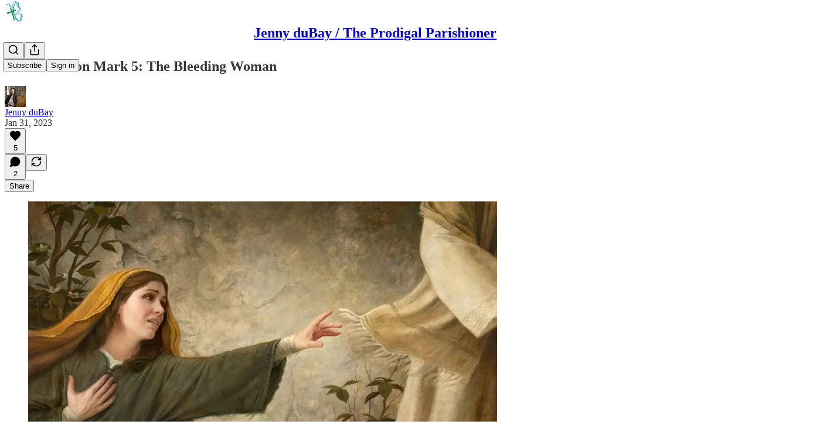

--- FILE ---
content_type: text/css
request_url: https://substackcdn.com/bundle/static/css/8577.8d59a919.css
body_size: 3329
content:
.modalTitle-uFJ1Ep{margin:0}.qrCode-zZoQdZ{border-radius:var(--border-radius-lg);background-color:rgb(var(--color-primitive-white-rgb));border:1px solid rgb(var(--color-primitive-gray-300-rgb));box-shadow:var(--shadow-lg);transition:transform var(--animation-timing-slow)var(--animation-smooth);cursor:pointer;overflow:hidden}@media (hover:hover){.qrCode-zZoQdZ:hover{transform:scale(1.02)}}.qrCode-zZoQdZ canvas{display:block}.appBadge-Vbgl8S{border-radius:var(--border-radius-md);display:flex;overflow:hidden}.phoneInput-PdUisS input{width:268px!important;height:40px!important}.noGrow-lP58Da{flex-grow:0}.pubTheme-yiXxQA{--color-accent:var(--color_theme_bg_pop,var(--color-light-accent-fg-orange));--color-accent-hover:var(--color_theme_bg_pop_darken,var(--color-light-accent-fg-orange-hover));--color-accent-inverse:var(--color_theme_print_on_pop,var(--color-utility-white));--color-accent-text:var(--color-accent);--color-bg-accent:var(--color-bg-accent-themed);--color-bg-accent-hover:var(--color-bg-accent-hover-themed);--color-fg-primary:var(--print_on_web_bg_color,var(--color-light-fg-primary));--color-fg-secondary:var(--print_secondary_on_web_bg_color,var(--color-light-fg-secondary));--color-fg-tertiary:var(--color_theme_bg_contrast_4,var(--color-light-fg-tertiary));--color-utility-detail:var(--color_theme_detail,var(--color-light-utility-detail));--color-bg-primary:var(--web_bg_color,var(--color-light-bg-primary));--color-bg-primary-hover:var(--color_theme_bg_contrast_1,var(--color-light-bg-primary-hover));--color-bg-secondary:var(--color_theme_bg_contrast_1,var(--color-light-bg-secondary));--color-bg-tertiary:var(--color_theme_bg_contrast_2,var(--color-light-bg-tertiary));--color-bg-quaternary:var(--color_theme_bg_contrast_3,var(--color-light-bg-quaternary));--color-dark-bg-primary:var(--color-bg-primary);--color-dark-bg-primary-hover:var(--color-bg-primary-hover);--color-dark-bg-secondary:var(--color-bg-secondary);--color-dark-bg-tertiary:var(--color-bg-tertiary);--color-dark-bg-quaternary:var(--color-bg-quaternary);--color-bg-elevated:var(--color_theme_bg_elevated,var(--color-light-bg-primary));--color-bg-elevated-primary:var(--color_theme_bg_elevated,var(--color-light-bg-primary));--color-bg-elevated-secondary:var(--color_theme_bg_elevated_secondary,var(--color-light-bg-elevated-secondary));--color-bg-elevated-tertiary:var(--color_theme_bg_elevated_tertiary,var(--color-light-bg-elevated-tertiary));--color-bg-elevated-hover:var(--color_theme_bg_elevated_secondary,var(--color-light-bg-elevated-secondary));--border-default:1px solid var(--color-utility-detail);--border-focus:1px solid var(--color-accent);--inner-border-default:inset 0 0 0 1px var(--color-utility-detail);--focus-ring:0 0 0 2px var(--color-bg-primary),0 0 0 3px var(--color-accent),0 0 0 5px var(--color-bg-accent);--focus-input-ring:0 0 0 2px var(--color-bg-accent);--color-text-select:var(--color-bg-accent);--color-link-fg:var(--color-accent);--color-link-bg:var(--color-bg-accent);--color-mention-self-fg:var(--color-accent);--color-mention-self-bg:var(--color-bg-accent);--color-button-primary-fg:var(--color-accent-inverse);--color-button-primary-bg:var(--color-accent);--color-button-primary-fg-hover:var(--color-accent-inverse);--color-button-primary-bg-hover:var(--color-accent-hover);--color-button-secondary-fg:var(--color-fg-primary);--color-button-secondary-bg:var(--color-bg-secondary);--color-button-secondary-fg-hover:var(--color-fg-primary);--color-button-secondary-bg-hover:var(--color-bg-tertiary);--color-button-secondary-accent-fg:var(--color-accent);--color-button-secondary-accent-bg:var(--color-bg-accent);--color-button-secondary-accent-fg-hover:var(--color-accent);--color-button-secondary-accent-bg-hover:var(--color-bg-accent-hover);--color-button-secondary-outline-fg:var(--color-fg-primary);--color-button-secondary-outline-bg:transparent;--color-button-secondary-outline-fg-hover:var(--color-fg-primary);--color-button-secondary-outline-bg-hover:var(--color-bg-secondary);--color-button-tertiary-fg:var(--color-fg-primary);--color-button-tertiary-bg:transparent;--color-button-tertiary-fg-hover:var(--color-fg-primary);--color-button-tertiary-bg-hover:var(--color-bg-secondary);--color-button-tertiary-accent-fg:var(--color-accent);--color-button-tertiary-accent-bg:transparent;--color-button-tertiary-accent-fg-hover:var(--color-accent);--color-button-tertiary-accent-bg-hover:var(--color-bg-accent);--color-button-quaternary-fg:var(--color-fg-secondary);--color-button-quaternary-bg:transparent;--color-button-quaternary-fg-hover:var(--color-fg-primary);--color-button-quaternary-bg-hover:transparent;--color-button-disabled-fg:var(--color-fg-tertiary,var(--color-light-fg-primary));--color-button-disabled-bg:var(--color-bg-secondary,var(--color-light-bg-secondary));background-color:var(--color-bg-primary);color:var(--color-fg-primary)}.pubTheme-yiXxQA .dark-theme{--color-fg-primary-themed:var(--color-fg-primary);--color-fg-secondary-themed:var(--color-fg-secondary);--color-fg-tertiary-themed:var(--color-fg-tertiary)}.headerTheme-cI2mYP{--web_bg_color:var(--header_bg_color,var(--web_bg_color));--print_on_web_bg_color:var(--print_on_header_bg_color,var(--print_on_web_bg_color));--print_secondary_on_web_bg_color:var(--print_secondary_on_header_bg_color,var(--print_secondary_on_web_bg_color));--color-fg-primary:var(--print_on_header_bg_color,var(--print_on_web_bg_color));--color-fg-secondary:var(--print_secondary_on_header_bg_color,var(--print_secondary_on_web_bg_color));--color-fg-tertiary:var(--color_theme_bg_contrast_4,var(--color-light-fg-tertiary));--color-utility-detail:var(--header_detail_color,var(--color_theme_detail,var(--color-light-utility-detail)));--color-bg-primary:var(--header_bg_color,var(--web_bg_color));--color-bg-primary-hover:var(--header_bg_contrast_1,var(--color-light-bg-primary-hover));--color-bg-secondary:var(--header_bg_contrast_1,var(--color-light-bg-secondary));--color-bg-tertiary:var(--header_bg_contrast_2,var(--color-light-bg-tertiary));--color-bg-quaternary:var(--header_bg_contrast_3,var(--color-light-bg-quaternary));--color-dark-bg-primary:var(--color-bg-primary);--color-dark-bg-primary-hover:var(--color-bg-primary-hover);--color-dark-bg-secondary:var(--color-bg-secondary);--color-dark-bg-tertiary:var(--color-bg-tertiary);--color-dark-bg-quaternary:var(--color-bg-quaternary);--color-bg-elevated:var(--header_bg_elevated,var(--color-light-bg-primary));--color-bg-elevated-primary:var(--header_bg_elevated,var(--color-light-bg-primary));--color-bg-elevated-secondary:var(--header_bg_elevated_secondary,var(--color-light-bg-elevated-secondary));--color-bg-elevated-tertiary:var(--header_bg_elevated_tertiary,var(--color-light-bg-elevated-tertiary));--color-bg-elevated-hover:var(--header_bg_elevated_secondary,var(--color-light-bg-elevated-secondary))}.footerTheme-BgBgJ9{--web_bg_color:var(--footer_bg_color,var(--web_bg_color));--print_on_web_bg_color:var(--print_on_footer_bg_color,var(--print_on_web_bg_color));--print_secondary_on_web_bg_color:var(--print_secondary_on_footer_bg_color,var(--print_secondary_on_web_bg_color));--color-fg-primary:var(--print_on_footer_bg_color,var(--print_on_web_bg_color));--color-fg-secondary:var(--print_secondary_on_footer_bg_color,var(--print_secondary_on_web_bg_color));--color-fg-tertiary:var(--color_theme_bg_contrast_4,var(--color-light-fg-tertiary));--color-utility-detail:var(--footer_detail_color,var(--color_theme_detail,var(--color-light-utility-detail)));--color-bg-primary:var(--footer_bg_color,var(--web_bg_color));--color-bg-primary-hover:var(--footer_bg_contrast_1,var(--color-light-bg-primary-hover));--color-bg-secondary:var(--footer_bg_contrast_1,var(--color-light-bg-secondary));--color-bg-tertiary:var(--footer_bg_contrast_2,var(--color-light-bg-tertiary));--color-bg-quaternary:var(--footer_bg_contrast_3,var(--color-light-bg-quaternary));--color-dark-bg-primary:var(--color-bg-primary);--color-dark-bg-primary-hover:var(--color-bg-primary-hover);--color-dark-bg-secondary:var(--color-bg-secondary);--color-dark-bg-tertiary:var(--color-bg-tertiary);--color-dark-bg-quaternary:var(--color-bg-quaternary);--color-bg-elevated:var(--footer_bg_elevated,var(--color-light-bg-primary));--color-bg-elevated-primary:var(--footer_bg_elevated,var(--color-light-bg-primary));--color-bg-elevated-secondary:var(--footer_bg_elevated_secondary,var(--color-light-bg-elevated-secondary));--color-bg-elevated-tertiary:var(--footer_bg_elevated_tertiary,var(--color-light-bg-elevated-tertiary));--color-bg-elevated-hover:var(--footer_bg_elevated_secondary,var(--color-light-bg-elevated-secondary))}.footerSecondaryTheme-_7Juj4{--web_bg_color:var(--footer_secondary_bg_color,var(--footer_bg_color,var(--web_bg_color)));--print_on_web_bg_color:var(--print_on_footer_secondary_bg_color,var(--print_on_footer_bg_color,var(--print_on_web_bg_color)));--print_secondary_on_web_bg_color:var(--print_secondary_on_footer_secondary_bg_color,var(--print_secondary_on_footer_bg_color,var(--print_secondary_on_web_bg_color)));--color-fg-primary:var(--print_on_footer_secondary_bg_color,var(--print_on_footer_bg_color,var(--print_on_web_bg_color)));--color-fg-secondary:var(--print_secondary_on_footer_secondary_bg_color,var(--print_secondary_on_footer_bg_color,var(--print_secondary_on_web_bg_color)));--color-fg-tertiary:var(--color_theme_bg_contrast_4,var(--color-light-fg-tertiary));--color-utility-detail:var(--footer_secondary_detail_color,var(--footer_detail_color,var(--color_theme_detail,var(--color-light-utility-detail))));--color-bg-primary:var(--footer_secondary_bg_color,var(--footer_bg_color,var(--web_bg_color)));--color-bg-primary-hover:var(--footer_secondary_bg_contrast_1,var(--footer_bg_contrast_1,var(--color-light-bg-primary-hover)));--color-bg-secondary:var(--footer_secondary_bg_contrast_1,var(--footer_bg_contrast_1,var(--color-light-bg-secondary)));--color-bg-tertiary:var(--footer_secondary_bg_contrast_2,var(--footer_bg_contrast_2,var(--color-light-bg-tertiary)));--color-bg-quaternary:var(--footer_secondary_bg_contrast_3,var(--footer_bg_contrast_3,var(--color-light-bg-quaternary)));--color-dark-bg-primary:var(--color-bg-primary);--color-dark-bg-primary-hover:var(--color-bg-primary-hover);--color-dark-bg-secondary:var(--color-bg-secondary);--color-dark-bg-tertiary:var(--color-bg-tertiary);--color-dark-bg-quaternary:var(--color-bg-quaternary);--color-bg-elevated:var(--footer_secondary_bg_elevated,var(--footer_bg_elevated,var(--color-light-bg-primary)));--color-bg-elevated-primary:var(--footer_secondary_bg_elevated,var(--footer_bg_elevated,var(--color-light-bg-primary)));--color-bg-elevated-secondary:var(--footer_secondary_bg_elevated_secondary,var(--footer_bg_elevated_secondary,var(--color-light-bg-elevated-secondary)));--color-bg-elevated-tertiary:var(--footer_secondary_bg_elevated_tertiary,var(--footer_bg_elevated_tertiary,var(--color-light-bg-elevated-tertiary)));--color-bg-elevated-hover:var(--footer_secondary_bg_elevated_secondary,var(--footer_bg_elevated_secondary,var(--color-light-bg-elevated-secondary)))}.the-free-press-theme .pubTheme-yiXxQA{--color-accent-themed:#f2312c;--color-fg-primary-themed:#161613;--color-utility-detail:#bebdb8;--color-utility-detail-themed:#bebdb8;--color-blue:#005591;--color-text-secondary:var(--color-blue);--half-column-gap:var(--size-20);--column-gap:var(--size-40);--container-max-width:1358px;--container-horizontal-padding:var(--size-24);--container-horizontal-padding-mobile:var(--size-28);--body-container-horizontal-padding-mobile:0;--fp-sans:"American Grotesk",sans-serif;--fp-sans-condensed:"American Grotesk Condensed",sans-serif;--fp-sans-compressed:"American Grotesk Compressed",sans-serif;--fp-serif-condensed:"Copernicus New Condensed",serif;--fp-serif:"Tiempos",serif}.the-free-press-theme .pubTheme-yiXxQA .dark-theme{--border-default:1px solid #7d858b;--color-bg-primary:#161613;--color-fg-primary-themed:#fff}:root:has(.the-free-press-theme .pubTheme-yiXxQA){--web_bg_color:#f6f4ef!important}body:has(.the-free-press-theme){position:static}.badge-YORDXJ{background:var(--color-accent-themed);color:var(--color-accent-themed-inverse);padding:0 var(--size-6);box-shadow:var(--color-bg-primary)0 0 0 3px;min-width:var(--size-20);min-height:var(--size-20);max-height:var(--size-20);box-sizing:border-box}.dotContainer-WBRxHF{min-width:var(--size-20);height:var(--size-20);box-sizing:border-box;padding:0 var(--size-6)}.dot-uGm5KZ{width:var(--size-8);height:var(--size-8);background-color:var(--color-accent-themed);border-radius:var(--border-radius-full)}@layer pencraft{.badge-jGMz0j{--badge-size:var(--size-16);--badge-padding:0 var(--size-4);font-family:var(--font-family-text);background:linear-gradient(var(--color-tag-bg),var(--color-tag-bg)),var(--color-bg-primary);color:var(--color-tag-fg);min-width:var(--badge-size);height:var(--badge-size);padding:var(--badge-padding);outline:2px solid var(--color-bg-primary);transform:translate(var(--badge-transform-x),var(--badge-transform-y))}.badge-jGMz0j.dot-dFwIaI{--badge-size:var(--size-12);--badge-padding:0}.badge-jGMz0j.singleElement-ve4D6v{--badge-size:var(--size-16);--badge-padding:0}.badge-jGMz0j.fillIcon-hub55b>svg{fill:var(--color-tag-fg)}.badge-jGMz0j.empty-w6FjPW{background:var(--color-bg-primary)!important}.badge-jGMz0j.shape_circle-Q9w9_R{--badge-offset-x:20%;--badge-offset-y:20%}.badge-jGMz0j.shape_circle-Q9w9_R:not(.dot-dFwIaI):not(.singleElement-ve4D6v){--badge-offset-x:50%}.badge-jGMz0j.shape_square-O2PxpD{--badge-offset-x:50%;--badge-offset-y:50%}.placement_top-left-dsosXN{--badge-transform-x:calc(var(--badge-offset-x)*-1);--badge-transform-y:calc(var(--badge-offset-y)*-1);top:0;left:0}.placement_top-right-CTrC80{--badge-transform-x:var(--badge-offset-x);--badge-transform-y:calc(var(--badge-offset-y)*-1);top:0;right:0}.placement_bottom-left-JFLMtf{--badge-transform-x:calc(var(--badge-offset-x)*-1);--badge-transform-y:var(--badge-offset-y);bottom:0;left:0}.placement_bottom-right-hoG7Xz{--badge-transform-x:var(--badge-offset-x);--badge-transform-y:var(--badge-offset-y);bottom:0;right:0}.toggle-qPLOMm{position:relative}.content-PO04C_{transition:opacity var(--animation-timing-fast)var(--animation-smooth),filter var(--animation-timing-fast)var(--animation-smooth),transform var(--animation-timing-fast)var(--animation-smooth);will-change:opacity,filter,transform}.content-PO04C_.on-oX6ZaQ,.content-PO04C_.off-Pr96yj{position:absolute;top:0;bottom:0;left:0;right:0}.animate-Rwg7DP[data-state=on] .content-PO04C_.on-oX6ZaQ,.animate-Rwg7DP[data-state=off] .content-PO04C_.off-Pr96yj{opacity:1;filter:blur();position:relative;transform:scale(1)}.animate-Rwg7DP[data-state=on] .content-PO04C_.off-Pr96yj,.animate-Rwg7DP[data-state=off] .content-PO04C_.on-oX6ZaQ{opacity:0;filter:blur(2px);transform:scale(.5)}.toggle-qPLOMm:not(.animate-Rwg7DP)[data-state=on] .content-PO04C_.off-Pr96yj,.toggle-qPLOMm:not(.animate-Rwg7DP)[data-state=off] .content-PO04C_.on-oX6ZaQ{display:none}.avatar-u8q6xB{border-radius:var(--border-radius-full)}.ltr-qDBmby{flex-direction:row}.rtl-zsi3Q8{flex-direction:row-reverse}.ltr-qDBmby .overlap-q75iOo{margin-left:calc(var(--offset)*-1)}.ltr-qDBmby .avatar-u8q6xB:not(.last-JfNEJ_){-webkit-mask:radial-gradient(circle calc((var(--scale) + var(--border-width))/2)at calc(var(--scale) + var(--offset))50%,transparent 99.9%,black 100%);-webkit-mask:radial-gradient(circle calc((var(--scale) + var(--border-width))/2)at calc(var(--scale) + var(--offset))50%,transparent 99.9%,black 100%);-webkit-mask:radial-gradient(circle calc((var(--scale) + var(--border-width))/2)at calc(var(--scale) + var(--offset))50%,transparent 99.9%,black 100%);mask:radial-gradient(circle calc((var(--scale) + var(--border-width))/2)at calc(var(--scale) + var(--offset))50%,transparent 99.9%,black 100%)}.rtl-zsi3Q8 .overlap-q75iOo{margin-right:calc(var(--offset)*-1)}.rtl-zsi3Q8 .avatar-u8q6xB:not(.last-JfNEJ_){-webkit-mask:radial-gradient(circle calc((var(--scale) + var(--border-width))/2)at calc((var(--scale)/2*-1) + var(--offset))50%,transparent 99.9%,black 100%);-webkit-mask:radial-gradient(circle calc((var(--scale) + var(--border-width))/2)at calc((var(--scale)/2*-1) + var(--offset))50%,transparent 99.9%,black 100%);-webkit-mask:radial-gradient(circle calc((var(--scale) + var(--border-width))/2)at calc((var(--scale)/2*-1) + var(--offset))50%,transparent 99.9%,black 100%);mask:radial-gradient(circle calc((var(--scale) + var(--border-width))/2)at calc((var(--scale)/2*-1) + var(--offset))50%,transparent 99.9%,black 100%)}.content-G_L5eC{will-change:height,opacity}.content-G_L5eC[data-state=open]{animation:expand-AIPHFb var(--animation-timing-fast)var(--animation-smooth)}.content-G_L5eC[data-state=closed]{animation:collapse-KRyDqG var(--animation-timing-fast)var(--animation-smooth)}@keyframes expand-AIPHFb{0%{opacity:0;height:0}to{height:var(--radix-collapsible-content-height);opacity:1}}@keyframes collapse-KRyDqG{0%{height:var(--radix-collapsible-content-height);opacity:1}to{opacity:0;height:0}}}.avatarButton-lZBlGB{transition:var(--animate-hover)}@media (hover:hover){.avatarButton-lZBlGB:hover{opacity:.9}.avatarButton-lZBlGB:active{transform:var(--transform-pressed)}}.dropdownBadge-CARUw5{--border-width:3px;border:var(--border-width)solid var(--color-bg-primary);bottom:calc(-1*var(--border-width));right:calc(-2*var(--border-width))}.cardBlack-dn8aTu,.cardGreen-BvacOd{-webkit-user-select:none;user-select:none;width:335px;height:225px;position:relative}.cardBlack-dn8aTu{background:linear-gradient(87.07deg,#0f0d1b00 8.27%,#a3a38b4d 90.24%),linear-gradient(200.84deg,#0e0c1a 50.52%,var(--color-accent-themed)108.52%),linear-gradient(0deg,#000,#000)}.cardGreen-BvacOd{background:linear-gradient(0deg,#0000004d,#0000004d),linear-gradient(77.07deg,#0f0d1b00 8.27%,#a3a38b4d 90.24%),linear-gradient(0deg,var(--accent-fg-green,#1bc47d),var(--accent-fg-green,#1bc47d)),linear-gradient(0deg,#000,#000)}.secondaryText-Kde6jh{color:#d8d8d8d1}.valueSmall-XtHNnD{color:#d8d8d8d1;position:absolute;top:16px;right:16px}.valueBig-wmUc5E{font-weight:860;font-size:78.67px!important}.sparkle1-RUNGBp,.sparkle2-mQOtay,.sparkle3-We1mnM{color:#d8d8d8b3;fill:#d8d8d8b3;position:absolute}.sparkle1-RUNGBp{top:54.18px;left:38.41px;transform:rotate(-19.4deg)}.sparkle2-mQOtay{top:66px;left:280.62px;transform:rotate(11.09deg)}.sparkle3-We1mnM{top:189.84px;left:34px;transform:rotate(-26.15deg)}.input-ZGrgg4:focus{outline:0;border:1px solid var(--color-fg-primary)!important}.signInAppUpsell-u9SVL0{background:radial-gradient(56.56% 165.55% at 99.25% 98.68%,#ff773133 0%,#ff773100 100%),var(--color-bg-elevated-primary);cursor:pointer;background-repeat:no-repeat;max-width:400px}.signInAppUpsell-u9SVL0.isDesktop-_mI6rc{max-width:600px}.appDownloadButton-Lbsixg{cursor:pointer;background:#000;width:-webkit-fit-content;width:fit-content}.qrContainer-ApUIIX{box-shadow:var(--shadow-xl);background:var(--color-bg-elevated-primary);width:-webkit-fit-content;width:fit-content}.qrCode-f8T8_u{border-radius:var(--border-radius-lg);background-color:var(--color-bg-elevated-primary);box-shadow:var(--shadow-lg);transition:transform var(--animation-timing-slow)var(--animation-smooth);cursor:pointer;overflow:hidden}@media (hover:hover){.qrCode-f8T8_u:hover{transform:scale(1.02)}}